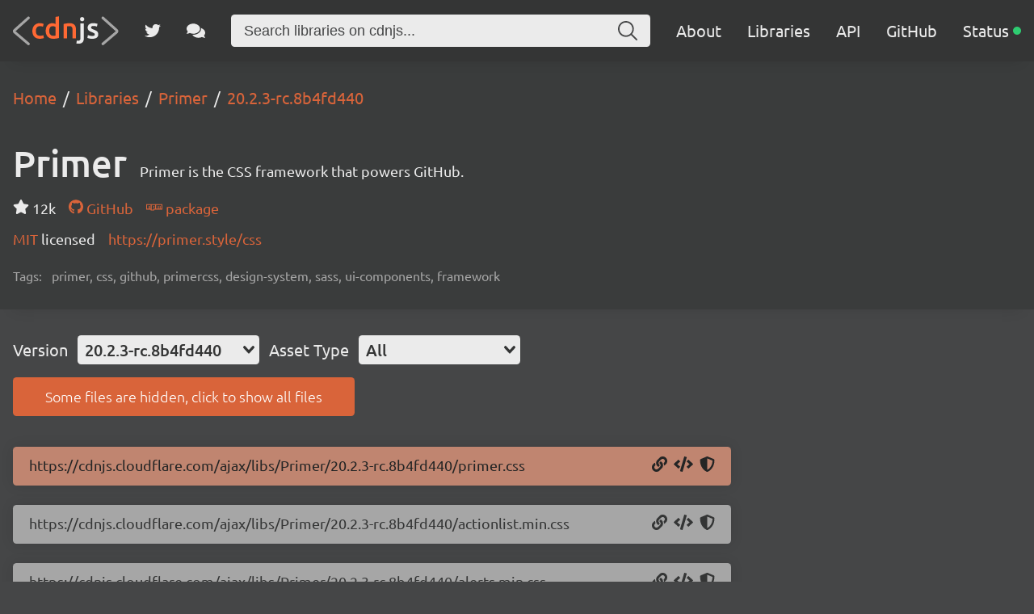

--- FILE ---
content_type: application/javascript; charset=UTF-8
request_url: https://cdnjs.com/_/a08a578.js
body_size: 4682
content:
!function(){try{var e="undefined"!=typeof window?window:"undefined"!=typeof global?global:"undefined"!=typeof self?self:{},t=(new e.Error).stack;t&&(e._sentryDebugIds=e._sentryDebugIds||{},e._sentryDebugIds[t]="f500be2c-1c53-4664-8913-8628597a7879",e._sentryDebugIdIdentifier="sentry-dbid-f500be2c-1c53-4664-8913-8628597a7879")}catch(e){}}();var _global="undefined"!=typeof window?window:"undefined"!=typeof global?global:"undefined"!=typeof self?self:{};_global.SENTRY_RELEASE={id:"35771968181dfdfb781fa03d1eb22faf07f37905"},(window.webpackJsonp=window.webpackJsonp||[]).push([[5],{536:function(e,t,r){"use strict";var n=r(20);r(77),r(86),r(45),r(54),r(47),r(1),r(59),r(60);t.a=function(){var e=Object(n.a)(regeneratorRuntime.mark((function e(t,r,data){var o;return regeneratorRuntime.wrap((function(e){for(;;)switch(e.prev=e.next){case 0:return""===(o=t.path.split("/"))[o.length-1]&&o.pop(),e.next=4,Promise.all(o.map(function(){var e=Object(n.a)(regeneratorRuntime.mark((function e(path,t){var n,c,l,d,meta;return regeneratorRuntime.wrap((function(e){for(;;)switch(e.prev=e.next){case 0:if(n=o.slice(0,t+1).join("/")||"/",c="Home",!path){e.next=20;break}if(c=path,!(l=r.getMatchedComponents(n)).length){e.next=20;break}if(!(d=l[0]).name||"VueComponent"===d.name){e.next=16;break}return e.prev=8,e.next=11,d();case 11:d=e.sent,e.next=16;break;case 14:e.prev=14,e.t0=e.catch(8);case 16:d.meta&&(meta=d.meta),d.options&&d.options.meta&&(meta=d.options.meta),"function"==typeof(c=meta.breadcrumb)&&(c=c(data,n));case 20:return e.abrupt("return",{index:c,url:n,position:t+1});case 21:case"end":return e.stop()}}),e,null,[[8,14]])})));return function(t,r){return e.apply(this,arguments)}}()));case 4:return(o=e.sent)[o.length-1].last=!0,e.abrupt("return",o);case 7:case"end":return e.stop()}}),e)})));return function(t,r,n){return e.apply(this,arguments)}}()},537:function(e,t,r){"use strict";var n={name:"Breadcrumbs",props:{crumbs:Array}},o=r(19),component=Object(o.a)(n,(function(){var e=this,t=e._self._c;return t("div",{staticClass:"content breadcrumbs"},[t("ol",{attrs:{itemscope:"",itemtype:"http://schema.org/BreadcrumbList"}},e._l(e.crumbs,(function(r){return t("li",{attrs:{itemprop:"itemListElement",itemscope:"",itemtype:"http://schema.org/ListItem"}},[t("nuxt-link",{attrs:{to:{path:r.url},itemprop:"item"}},[t("span",{attrs:{itemprop:"name"}},[e._v(e._s(r.index))])]),e._v(" "),t("meta",{attrs:{content:r.position,itemprop:"position"}})],1)})),0)])}),[],!1,null,null,null);t.a=component.exports},569:function(e,t,r){"use strict";r.r(t);var n=r(31),o=r(20),c=r(109),l=(r(77),r(8),r(70),r(22),r(11),r(113),r(47),r(23),r(25),r(12),r(1),r(29),r(248),r(266),r(124),r(59),r(61),r(270),r(249),r(250),r(251),r(252),r(253),r(254),r(255),r(256),r(257),r(258),r(259),r(260),r(261),r(262),r(263),r(264),r(9),r(60),r(538)),d=r.n(l),f=r(559),m=r.n(f),y=r(562),v=r(95),h=r.n(v),w=(r(381),r(269)),_=r(52),j=(r(123),r(86),r(45),r(378),r(43),r(136)),x=r.n(j),k=r(189),O=r(268),C=r(563),$=O.a.initIndex("libraries"),R=function(e){return"?fields=".concat(Array.from(e).map((function(e){return encodeURIComponent(e)})).join(","))},S=function(){var e=Object(o.a)(regeneratorRuntime.mark((function e(t,r){var n,o;return regeneratorRuntime.wrap((function(e){for(;;)switch(e.prev=e.next){case 0:return n=new Set(["name","autoupdate","licenses","license","homepage","description","keywords","version","filename","versions"]),e.next=3,x()("".concat(k.a,"/libraries/").concat(encodeURIComponent(t)).concat(R(n)),{size:r?262144:void 0});case 3:return o=e.sent,e.abrupt("return",o.json());case 5:case"end":return e.stop()}}),e)})));return function(t,r){return e.apply(this,arguments)}}(),L=function(){var e=Object(o.a)(regeneratorRuntime.mark((function e(t){var data;return regeneratorRuntime.wrap((function(e){for(;;)switch(e.prev=e.next){case 0:return e.next=2,$.getObject(t).catch((function(){}));case 2:return data=e.sent,e.abrupt("return",data||{});case 4:case"end":return e.stop()}}),e)})));return function(t){return e.apply(this,arguments)}}(),N=function(e){var t=Array.isArray(e.licenses)?e.licenses:[];return void 0!==e.license&&e.license&&t.push(e.license),t=t.map((function(e){if("object"!==Object(_.a)(e)){var t=e.toString();e={type:t,url:"#"}}return e&&e.type&&C.includes(e.type)&&(e.url="https://spdx.org/licenses/"+e.type+".html"),e})).filter((function(e){return e&&e.type&&e.url})),t},H=function(){var e=Object(o.a)(regeneratorRuntime.mark((function e(t){var r,n,o=arguments;return regeneratorRuntime.wrap((function(e){for(;;)switch(e.prev=e.next){case 0:return r=!(o.length>1&&void 0!==o[1])||o[1],e.next=3,S(t,r);case 3:if(!((n=e.sent).constructor.name!==Object.name||0===Object.entries(n).length||n.error&&n.status&&404===n.status)){e.next=6;break}throw new Error("Library not found");case 6:return e.next=8,L(n.name);case 8:return n.algolia=e.sent,n.licenses=N(n),e.abrupt("return",n);case 11:case"end":return e.stop()}}),e)})));return function(t){return e.apply(this,arguments)}}(),A=r(271),D=r(246),E=r(536),I=r(537),M=r(323),P=r.n(M),U=r(169),T=r.n(U),V=r(564),B=r.n(V),J=r(324),z=r.n(J),G=r(125),W=function(){var e=Object(o.a)(regeneratorRuntime.mark((function e(t,r){var n,o;return regeneratorRuntime.wrap((function(e){for(;;)switch(e.prev=e.next){case 0:return n=t.autoupdate&&"npm"===t.autoupdate.source?t.autoupdate.target:t.name,e.next=3,x()("".concat(k.b,"/test/npm/lib/").concat(encodeURIComponent(n),"/").concat(encodeURIComponent(r)),{headers:{Authorization:k.c}});case 3:return o=e.sent,e.abrupt("return",o.json());case 5:case"end":return e.stop()}}),e)})));return function(t,r){return e.apply(this,arguments)}}(),F={name:"LibraryHero",components:{Star:P.a,GitHub:T.a,Npm:B.a,ShieldAlt:z.a},props:{library:Object,version:String},data:function(){return{vulns:null}},watch:{version:{immediate:!0,handler:function(){var e=this;return Object(o.a)(regeneratorRuntime.mark((function t(){return regeneratorRuntime.wrap((function(t){for(;;)switch(t.prev=t.next){case 0:return t.next=2,W(e.$props.library,e.$props.version).catch((function(){}));case 2:e.$data.vulns=t.sent;case 3:case"end":return t.stop()}}),t)})))()}}},created:function(){var e=this;return Object(o.a)(regeneratorRuntime.mark((function t(){return regeneratorRuntime.wrap((function(t){for(;;)switch(t.prev=t.next){case 0:return t.next=2,W(e.$props.library,e.$props.version).catch((function(){}));case 2:e.$data.vulns=t.sent;case 3:case"end":return t.stop()}}),t)})))()},methods:{formatUnits:w.a,utm:G.a,repo:function(){if(this.$props.library.algolia&&this.$props.library.algolia.github&&this.$props.library.algolia.github.user&&this.$props.library.algolia.github.repo)return"".concat(this.$props.library.algolia.github.user,"/").concat(this.$props.library.algolia.github.repo)}}},Y=r(19),component=Object(Y.a)(F,(function(){var e=this,t=e._self._c;return t("div",{staticClass:"content library-hero"},[t("div",{staticClass:"row name"},[t("h1",[e._v(e._s(e.library.name))]),e._v(" "),t("p",[e._v(e._s(e.library.description))])]),e._v(" "),t("div",{staticClass:"row"},[e.library.algolia&&e.library.algolia.github&&e.library.algolia.github.stargazers_count?t("p",{staticClass:"stars"},[t("Star",{staticClass:"icon",attrs:{"aria-label":"Stars"}}),e._v("\n            "+e._s(e.formatUnits(e.library.algolia.github.stargazers_count,0))+"\n        ")],1):e._e(),e._v(" "),e.repo()?t("p",{staticClass:"repo"},[t("a",{attrs:{href:e.utm("https://github.com/".concat(e.repo()),"library")}},[t("GitHub",{staticClass:"icon",attrs:{"aria-hidden":"true"}}),e._v("\n                GitHub\n            ")],1)]):e._e(),e._v(" "),e.library.autoupdate&&"npm"===e.library.autoupdate.source?t("p",{staticClass:"auto-update"},[t("a",{attrs:{href:e.utm("https://npmjs.com/package/".concat(e.library.autoupdate.target),"library")}},[t("Npm",{staticClass:"icon",attrs:{"aria-label":"NPM"}}),e._v("\n                package\n            ")],1)]):e._e(),e._v(" "),e.vulns?t("p",[t("a",{attrs:{href:e.vulns.url}},[t("ShieldAlt",{staticClass:"icon",attrs:{"aria-label":"Snyk"}}),e._v("\n                "+e._s(e.vulns.vulns)+" known vulnerabilities\n            ")],1)]):e._e()]),e._v(" "),t("div",{staticClass:"row"},[e.library.licenses&&e.library.licenses.length?t("p",{staticClass:"license"},[e._l(e.library.licenses,(function(r,n){return[r.url?t("a",{attrs:{href:e.utm(r.url,"library")}},[e._v("\n                    "+e._s(r.type)+"\n                ")]):[e._v("\n                    "+e._s(r.type)+"\n                ")],e._v("\n                "+e._s(n!==e.library.licenses.length-1?", ":"")+"\n            ")]})),e._v("\n            licensed\n        ")],2):e._e(),e._v(" "),e.library.homepage?t("p",{staticClass:"homepage"},[t("a",{attrs:{href:e.utm(e.library.homepage,"library")}},[e._v("\n                "+e._s(e.library.homepage)+"\n            ")])]):e._e()]),e._v(" "),e.library.keywords?t("p",{staticClass:"tags"},[e._v("\n        Tags: "),t("span",{staticClass:"keywords"},[e._v(e._s(e.library.keywords.join(", ")))])]):e._e()])}),[],!1,null,null,null),K=component.exports,Q=r(339),X=(r(379),{name:"JSONLDLibrary",props:{library:Object,libraryName:String},head:function(){return{script:[{type:"application/ld+json",json:this.json}]}},computed:{json:function(){return base=this.$baseUrl,e=this.$props.library,t=this.$props.libraryName,r=e.filename?"https://cdnjs.cloudflare.com/ajax/libs/".concat(t,"/").concat(e.version,"/").concat(e.filename):void 0,n=e.version,e.assets&&e.assets.length&&(e.assets.find((function(e){return e.version===n}))||(n=e.assets[0].version),r=Object(A.b)({library:e,version:n}).assets.map((function(e){return e.url}))),{"@context":"http://schema.org","@type":"WebApplication",name:e.name,description:e.description,keywords:e.keywords&&e.keywords.join(","),url:"".concat(base,"libraries/").concat(t),downloadUrl:r,softwareVersion:e.version,applicationCategory:"library",operatingSystem:"any"};var base,e,t,r,n}},render:function(){return""}}),Z=Object(Y.a)(X,undefined,undefined,!1,null,null,null).exports;function ee(e,t){var r=Object.keys(e);if(Object.getOwnPropertySymbols){var n=Object.getOwnPropertySymbols(e);t&&(n=n.filter((function(t){return Object.getOwnPropertyDescriptor(e,t).enumerable}))),r.push.apply(r,n)}return r}function te(e){for(var t=1;t<arguments.length;t++){var r=null!=arguments[t]?arguments[t]:{};t%2?ee(Object(r),!0).forEach((function(t){Object(n.a)(e,t,r[t])})):Object.getOwnPropertyDescriptors?Object.defineProperties(e,Object.getOwnPropertyDescriptors(r)):ee(Object(r)).forEach((function(t){Object.defineProperty(e,t,Object.getOwnPropertyDescriptor(r,t))}))}return e}var meta={title:function(data){return"".concat(data.libraryName," - Libraries")},breadcrumb:function(data,e){return e.endsWith(data.libraryName)?data.libraryName:data.params.version},desc:function(data){return(data.library.description||"").trim()},keywords:function(data){var e=data.libraryName.toLowerCase(),t=e.replace(/[-_]/g," ");return(data.library.keywords||[]).concat(Object(c.a)(new Set([e,t,"".concat(e," cdn"),"".concat(t," cdn"),"".concat(e," cdnjs"),"".concat(t," cdnjs"),"".concat(e," library"),"".concat(t," library")])))},classes:[]},re=function(){var e=Object(o.a)(regeneratorRuntime.mark((function e(data){var t,r,n,o,c,l=arguments;return regeneratorRuntime.wrap((function(e){for(;;)switch(e.prev=e.next){case 0:return t=l.length>1&&void 0!==l[1]&&l[1],e.prev=1,e.next=4,Object(A.b)(data,t);case 4:r=e.sent,n=r.assets,o=r.hasHidden,c=r.categories,data.assets=n,data.hasHidden=o,data.categories=c,data.assetsMessage="",e.next=17;break;case 14:e.prev=14,e.t0=e.catch(1),t||(data.assetsMessage="Failed to load assets for ".concat(data.libraryName,"/").concat(data.version));case 17:case"end":return e.stop()}}),e,null,[[1,14]])})));return function(t){return e.apply(this,arguments)}}(),ne={name:"Library",meta:meta,components:{ExclamationTriangle:d.a,Breadcrumbs:I.a,LibraryHero:K,LibraryAssetButtons:Q.a,JSONLDLibrary:Z,VueSelect:y.VueSelect},asyncData:function(e){return Object(o.a)(regeneratorRuntime.mark((function t(){var r,n,o,c,l,data,d;return regeneratorRuntime.wrap((function(t){for(;;)switch(t.prev=t.next){case 0:if(r=e.params,n=e.route,o=e.app,c=e.error,l=e.payload,data={libraryName:r.library,library:null,ready:!1,assetsMessage:"Loading...",message:"Loading...",version:null,category:"All",categories:[],assets:[],hasHidden:!1,showHidden:!1,crumbs:[],params:r},!l){t.next=6;break}d=l,t.next=16;break;case 6:return t.prev=6,t.next=9,H(data.libraryName);case 9:d=t.sent,t.next=16;break;case 12:return t.prev=12,t.t0=t.catch(6),"Library not found"===t.t0.message?c({statusCode:404,customMsg:!0,message:"Sorry, we could not find the library you requested, ".concat(data.libraryName,".")}):c({statusCode:500,customMsg:!0,message:"Sorry, an error occurred whilst loading the library ".concat(data.libraryName,".")}),t.abrupt("return");case 16:if(!d){t.next=29;break}return data.library=d,data.version=r.version&&d.versions.includes(r.version)?r.version:d.version,data.version=d.versions.includes(data.version)?data.version:d.versions[0],t.prev=20,t.next=23,re(data,!0);case 23:t.next=28;break;case 25:t.prev=25,t.t1=t.catch(20),console.info("Could not load assets for ".concat(data.library.name,"/").concat(data.version,"..."));case 28:data.ready=!0;case 29:return t.next=31,Object(E.a)(n,o.router,data);case 31:return data.crumbs=t.sent,t.abrupt("return",data);case 33:case"end":return t.stop()}}),t,null,[[6,12],[20,25]])})))()},head:function(){return Object(D.a)(meta,this)},computed:{versions:function(){try{return m.a.desc(this.$data.library.versions)}catch(e){return this.$data.library.versions}}},watch:{version:function(){var e=this;return Object(o.a)(regeneratorRuntime.mark((function t(){var r;return regeneratorRuntime.wrap((function(t){for(;;)switch(t.prev=t.next){case 0:return e.$data.assetsMessage="Loading assets for ".concat(e.$data.libraryName,"/").concat(e.$data.version,"..."),t.next=3,re(e.$data);case 3:return r=e.$router.resolve({name:"libraries-library-version",params:te(te({},e.$route.params),{},{version:e.$data.version}),query:e.$route.query}),window.history.pushState({},"",r.href),e.$data.params=r.route.params,t.next=8,Object(E.a)(r.route,e.$router,e.$data);case 8:e.$data.crumbs=t.sent;case 9:case"end":return t.stop()}}),t)})))()}},mounted:function(){var e=this;return Object(o.a)(regeneratorRuntime.mark((function t(){return regeneratorRuntime.wrap((function(t){for(;;)switch(t.prev=t.next){case 0:if(e.$data.assets&&e.$data.assets.length){t.next=3;break}return t.next=3,re(e.$data);case 3:case"end":return t.stop()}}),t)})))()},methods:{formatUnits:w.a,hideAsset:function(e){return!(!e.hidden||this.$data.showHidden)||"All"!==this.$data.category&&e.category!==this.$data.category},tooltipShow:function(e){h.a.show(e.target)},tooltipHide:function(e){h.a.hide(e.target)}}},ae=Object(Y.a)(ne,(function(){var e=this,t=e._self._c;return t("section",[t("header",[t("Breadcrumbs",{attrs:{crumbs:e.crumbs}}),e._v(" "),e.ready?t("LibraryHero",{attrs:{library:e.library,version:e.version}}):t("div",{staticClass:"content library-hero"},[t("h1",[e._v(e._s(e.message))])])],1),e._v(" "),e.ready?t("div",{staticClass:"content"},[t("div",{staticClass:"row filter"},[t("p",[e._v("Version")]),e._v(" "),t("VueSelect",{attrs:{options:e.versions,clearable:!1},model:{value:e.version,callback:function(t){e.version=t},expression:"version"}}),e._v(" "),t("p",[e._v("Asset Type")]),e._v(" "),t("VueSelect",{attrs:{options:e.categories,clearable:!1},model:{value:e.category,callback:function(t){e.category=t},expression:"category"}})],1),e._v(" "),t("transition",{attrs:{name:"assets",type:"out-in"}},[e.assetsMessage?t("p",{staticClass:"assets-message"},[e._v("\n                "+e._s(e.assetsMessage)+"\n            ")]):e._e()]),e._v(" "),t("transition-group",{attrs:{name:"assets",type:"out-in"}},[e.assetsMessage?e._e():[e.hasHidden?t("a",{key:"hasHidden",staticClass:"button",on:{click:function(t){e.showHidden=!e.showHidden}}},[e._v("\n                    "+e._s(e.showHidden?"All files are shown, click to hide non-essential files":"Some files are hidden, click to show all files")+"\n                ")]):e._e(),e._v(" "),t("ul",{key:"assets",staticClass:"assets"},e._l(e.assets,(function(r){return t("li",{key:r.url,class:"asset".concat(e.library.filename===r.file?" default-asset":""),style:{display:e.hideAsset(r)?"none":void 0}},[t("span",{staticClass:"url"},[e._v(e._s(r.url))]),e._v(" "),t("LibraryAssetButtons",{attrs:{asset:r}},[t("template",{slot:"before"},[r.whitelisted?e._e():t("span",{attrs:{"data-tlite":"This file type is not whitelisted on the CDN and will not be available."},on:{mouseenter:e.tooltipShow,mouseleave:e.tooltipHide}},[t("ExclamationTriangle",{staticClass:"icon",attrs:{"aria-label":"This file type is not whitelisted on the CDN and will not be available."}})],1)])],2)],1)})),0)]],2)],1):t("div",{staticClass:"content"}),e._v(" "),t("JSONLDLibrary",{attrs:{library:e.library,"library-name":e.libraryName}})],1)}),[],!1,null,null,null);t.default=ae.exports}}]);